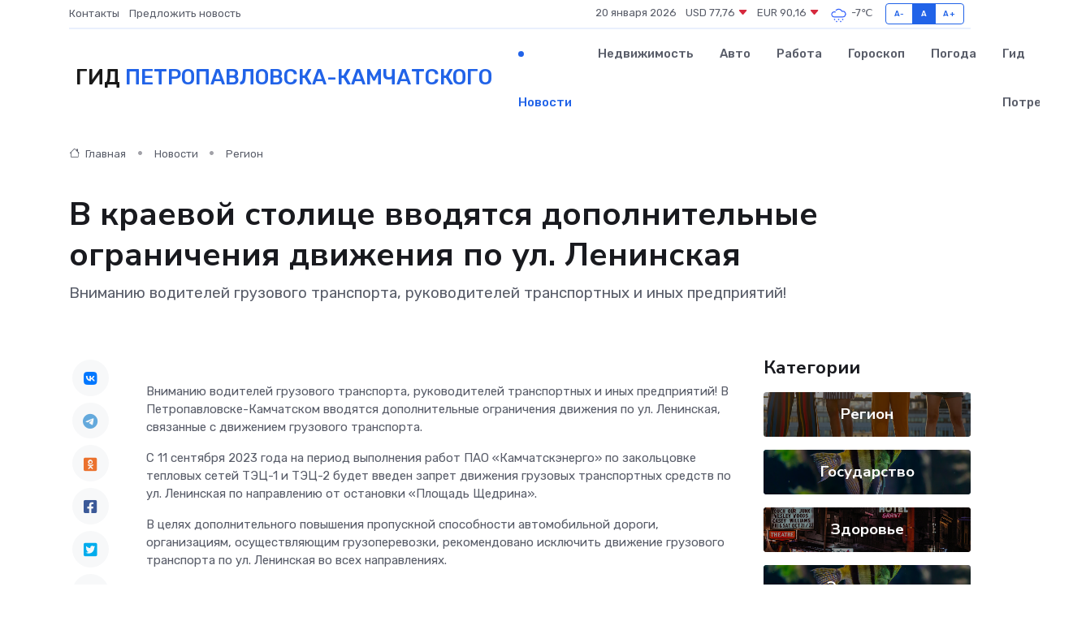

--- FILE ---
content_type: text/html; charset=UTF-8
request_url: https://petropavlovsk-kamchatskij-gid.ru/news/region/v-kraevoy-stolice-vvodyatsya-dopolnitelnye-ogranicheniya-dvizheniya-po-ul-leninskaya.htm
body_size: 8968
content:
<!DOCTYPE html>
<html lang="ru">
<head>
	<meta charset="utf-8">
	<meta name="csrf-token" content="T3LRPTyL3Ne7qCjrOYYnWoMII4lxzDac5B53Q9jb">
    <meta http-equiv="X-UA-Compatible" content="IE=edge">
    <meta name="viewport" content="width=device-width, initial-scale=1">
    <title>В краевой столице вводятся дополнительные ограничения движения по ул. Ленинская - новости Петропавловска-Камчатского</title>
    <meta name="description" property="description" content="Вниманию водителей грузового транспорта, руководителей транспортных и иных предприятий!">
    
    <meta property="fb:pages" content="105958871990207" />
    <link rel="shortcut icon" type="image/x-icon" href="https://petropavlovsk-kamchatskij-gid.ru/favicon.svg">
    <link rel="canonical" href="https://petropavlovsk-kamchatskij-gid.ru/news/region/v-kraevoy-stolice-vvodyatsya-dopolnitelnye-ogranicheniya-dvizheniya-po-ul-leninskaya.htm">
    <link rel="preconnect" href="https://fonts.gstatic.com">
    <link rel="dns-prefetch" href="https://fonts.googleapis.com">
    <link rel="dns-prefetch" href="https://pagead2.googlesyndication.com">
    <link rel="dns-prefetch" href="https://res.cloudinary.com">
    <link href="https://fonts.googleapis.com/css2?family=Nunito+Sans:wght@400;700&family=Rubik:wght@400;500;700&display=swap" rel="stylesheet">
    <link rel="stylesheet" type="text/css" href="https://petropavlovsk-kamchatskij-gid.ru/assets/font-awesome/css/all.min.css">
    <link rel="stylesheet" type="text/css" href="https://petropavlovsk-kamchatskij-gid.ru/assets/bootstrap-icons/bootstrap-icons.css">
    <link rel="stylesheet" type="text/css" href="https://petropavlovsk-kamchatskij-gid.ru/assets/tiny-slider/tiny-slider.css">
    <link rel="stylesheet" type="text/css" href="https://petropavlovsk-kamchatskij-gid.ru/assets/glightbox/css/glightbox.min.css">
    <link rel="stylesheet" type="text/css" href="https://petropavlovsk-kamchatskij-gid.ru/assets/plyr/plyr.css">
    <link id="style-switch" rel="stylesheet" type="text/css" href="https://petropavlovsk-kamchatskij-gid.ru/assets/css/style.css">
    <link rel="stylesheet" type="text/css" href="https://petropavlovsk-kamchatskij-gid.ru/assets/css/style2.css">

    <meta name="twitter:card" content="summary">
    <meta name="twitter:site" content="@mysite">
    <meta name="twitter:title" content="В краевой столице вводятся дополнительные ограничения движения по ул. Ленинская - новости Петропавловска-Камчатского">
    <meta name="twitter:description" content="Вниманию водителей грузового транспорта, руководителей транспортных и иных предприятий!">
    <meta name="twitter:creator" content="@mysite">
    <meta name="twitter:image:src" content="https://petropavlovsk-kamchatskij-gid.ru/images/logo.gif">
    <meta name="twitter:domain" content="petropavlovsk-kamchatskij-gid.ru">
    <meta name="twitter:card" content="summary_large_image" /><meta name="twitter:image" content="https://petropavlovsk-kamchatskij-gid.ru/images/logo.gif">

    <meta property="og:url" content="http://petropavlovsk-kamchatskij-gid.ru/news/region/v-kraevoy-stolice-vvodyatsya-dopolnitelnye-ogranicheniya-dvizheniya-po-ul-leninskaya.htm">
    <meta property="og:title" content="В краевой столице вводятся дополнительные ограничения движения по ул. Ленинская - новости Петропавловска-Камчатского">
    <meta property="og:description" content="Вниманию водителей грузового транспорта, руководителей транспортных и иных предприятий!">
    <meta property="og:type" content="website">
    <meta property="og:image" content="https://petropavlovsk-kamchatskij-gid.ru/images/logo.gif">
    <meta property="og:locale" content="ru_RU">
    <meta property="og:site_name" content="Гид Петропавловска-Камчатского">
    

    <link rel="image_src" href="https://petropavlovsk-kamchatskij-gid.ru/images/logo.gif" />

    <link rel="alternate" type="application/rss+xml" href="https://petropavlovsk-kamchatskij-gid.ru/feed" title="Петропавловск-Камчатский: гид, новости, афиша">
        <script async src="https://pagead2.googlesyndication.com/pagead/js/adsbygoogle.js"></script>
    <script>
        (adsbygoogle = window.adsbygoogle || []).push({
            google_ad_client: "ca-pub-0899253526956684",
            enable_page_level_ads: true
        });
    </script>
        
    
    
    
    <script>if (window.top !== window.self) window.top.location.replace(window.self.location.href);</script>
    <script>if(self != top) { top.location=document.location;}</script>

<!-- Google tag (gtag.js) -->
<script async src="https://www.googletagmanager.com/gtag/js?id=G-71VQP5FD0J"></script>
<script>
  window.dataLayer = window.dataLayer || [];
  function gtag(){dataLayer.push(arguments);}
  gtag('js', new Date());

  gtag('config', 'G-71VQP5FD0J');
</script>
</head>
<body>
<script type="text/javascript" > (function(m,e,t,r,i,k,a){m[i]=m[i]||function(){(m[i].a=m[i].a||[]).push(arguments)}; m[i].l=1*new Date();k=e.createElement(t),a=e.getElementsByTagName(t)[0],k.async=1,k.src=r,a.parentNode.insertBefore(k,a)}) (window, document, "script", "https://mc.yandex.ru/metrika/tag.js", "ym"); ym(54007852, "init", {}); ym(86840228, "init", { clickmap:true, trackLinks:true, accurateTrackBounce:true, webvisor:true });</script> <noscript><div><img src="https://mc.yandex.ru/watch/54007852" style="position:absolute; left:-9999px;" alt="" /><img src="https://mc.yandex.ru/watch/86840228" style="position:absolute; left:-9999px;" alt="" /></div></noscript>
<script type="text/javascript">
    new Image().src = "//counter.yadro.ru/hit?r"+escape(document.referrer)+((typeof(screen)=="undefined")?"":";s"+screen.width+"*"+screen.height+"*"+(screen.colorDepth?screen.colorDepth:screen.pixelDepth))+";u"+escape(document.URL)+";h"+escape(document.title.substring(0,150))+";"+Math.random();
</script>
<!-- Rating@Mail.ru counter -->
<script type="text/javascript">
var _tmr = window._tmr || (window._tmr = []);
_tmr.push({id: "3138453", type: "pageView", start: (new Date()).getTime()});
(function (d, w, id) {
  if (d.getElementById(id)) return;
  var ts = d.createElement("script"); ts.type = "text/javascript"; ts.async = true; ts.id = id;
  ts.src = "https://top-fwz1.mail.ru/js/code.js";
  var f = function () {var s = d.getElementsByTagName("script")[0]; s.parentNode.insertBefore(ts, s);};
  if (w.opera == "[object Opera]") { d.addEventListener("DOMContentLoaded", f, false); } else { f(); }
})(document, window, "topmailru-code");
</script><noscript><div>
<img src="https://top-fwz1.mail.ru/counter?id=3138453;js=na" style="border:0;position:absolute;left:-9999px;" alt="Top.Mail.Ru" />
</div></noscript>
<!-- //Rating@Mail.ru counter -->

<header class="navbar-light navbar-sticky header-static">
    <div class="navbar-top d-none d-lg-block small">
        <div class="container">
            <div class="d-md-flex justify-content-between align-items-center my-1">
                <!-- Top bar left -->
                <ul class="nav">
                    <li class="nav-item">
                        <a class="nav-link ps-0" href="https://petropavlovsk-kamchatskij-gid.ru/contacts">Контакты</a>
                    </li>
                    <li class="nav-item">
                        <a class="nav-link ps-0" href="https://petropavlovsk-kamchatskij-gid.ru/sendnews">Предложить новость</a>
                    </li>
                    
                </ul>
                <!-- Top bar right -->
                <div class="d-flex align-items-center">
                    
                    <ul class="list-inline mb-0 text-center text-sm-end me-3">
						<li class="list-inline-item">
							<span>20 января 2026</span>
						</li>
                        <li class="list-inline-item">
                            <a class="nav-link px-0" href="https://petropavlovsk-kamchatskij-gid.ru/currency">
                                <span>USD 77,76 <i class="bi bi-caret-down-fill text-danger"></i></span>
                            </a>
						</li>
                        <li class="list-inline-item">
                            <a class="nav-link px-0" href="https://petropavlovsk-kamchatskij-gid.ru/currency">
                                <span>EUR 90,16 <i class="bi bi-caret-down-fill text-danger"></i></span>
                            </a>
						</li>
						<li class="list-inline-item">
                            <a class="nav-link px-0" href="https://petropavlovsk-kamchatskij-gid.ru/pogoda">
                                <svg xmlns="http://www.w3.org/2000/svg" width="25" height="25" viewBox="0 0 30 30"><path d="M18 26a1 1 0 1 0 0 2 1 1 0 0 0 0-2m-6 0a1 1 0 1 0 0 2 1 1 0 0 0 0-2m9-3a1 1 0 1 0 0 2 1 1 0 0 0 0-2m-6 0a1 1 0 1 0 0 2 1 1 0 0 0 0-2m-5 1a1 1 0 1 1-2 0 1 1 0 0 1 2 0zM0 0v30V0zm30 0v30V0zm-4.964 13.066a4.948 4.948 0 0 1 0 5.868A4.99 4.99 0 0 1 20.99 21H8.507a4.49 4.49 0 0 1-3.64-1.86 4.458 4.458 0 0 1 0-5.281A4.491 4.491 0 0 1 8.506 12c.686 0 1.37.159 1.996.473a.5.5 0 0 1 .16.766l-.33.399a.502.502 0 0 1-.598.132 2.976 2.976 0 0 0-3.346.608 3.007 3.007 0 0 0 .334 4.532c.527.396 1.177.59 1.836.59H20.94a3.54 3.54 0 0 0 2.163-.711 3.497 3.497 0 0 0 1.358-3.206 3.45 3.45 0 0 0-.706-1.727A3.486 3.486 0 0 0 20.99 12.5c-.07 0-.138.016-.208.02-.328.02-.645.085-.947.192a.496.496 0 0 1-.63-.287 4.637 4.637 0 0 0-.445-.874 4.495 4.495 0 0 0-.584-.733A4.461 4.461 0 0 0 14.998 9.5a4.46 4.46 0 0 0-3.177 1.318 2.326 2.326 0 0 0-.135.147.5.5 0 0 1-.592.131 5.78 5.78 0 0 0-.453-.19.5.5 0 0 1-.21-.79A5.97 5.97 0 0 1 14.998 8a5.97 5.97 0 0 1 4.237 1.757c.398.399.704.85.966 1.319.262-.042.525-.076.79-.076a4.99 4.99 0 0 1 4.045 2.066zM0 0v30V0zm30 0v30V0z" fill="#315EFB" fill-rule="evenodd"></path></svg>
                                <span>-7&#8451;</span>
                            </a>
						</li>
					</ul>

                    <!-- Font size accessibility START -->
                    <div class="btn-group me-2" role="group" aria-label="font size changer">
                        <input type="radio" class="btn-check" name="fntradio" id="font-sm">
                        <label class="btn btn-xs btn-outline-primary mb-0" for="font-sm">A-</label>

                        <input type="radio" class="btn-check" name="fntradio" id="font-default" checked>
                        <label class="btn btn-xs btn-outline-primary mb-0" for="font-default">A</label>

                        <input type="radio" class="btn-check" name="fntradio" id="font-lg">
                        <label class="btn btn-xs btn-outline-primary mb-0" for="font-lg">A+</label>
                    </div>

                    
                </div>
            </div>
            <!-- Divider -->
            <div class="border-bottom border-2 border-primary opacity-1"></div>
        </div>
    </div>

    <!-- Logo Nav START -->
    <nav class="navbar navbar-expand-lg">
        <div class="container">
            <!-- Logo START -->
            <a class="navbar-brand" href="https://petropavlovsk-kamchatskij-gid.ru" style="text-align: end;">
                
                			<span class="ms-2 fs-3 text-uppercase fw-normal">Гид <span style="color: #2163e8;">Петропавловска-Камчатского</span></span>
                            </a>
            <!-- Logo END -->

            <!-- Responsive navbar toggler -->
            <button class="navbar-toggler ms-auto" type="button" data-bs-toggle="collapse"
                data-bs-target="#navbarCollapse" aria-controls="navbarCollapse" aria-expanded="false"
                aria-label="Toggle navigation">
                <span class="text-body h6 d-none d-sm-inline-block">Menu</span>
                <span class="navbar-toggler-icon"></span>
            </button>

            <!-- Main navbar START -->
            <div class="collapse navbar-collapse" id="navbarCollapse">
                <ul class="navbar-nav navbar-nav-scroll mx-auto">
                                        <li class="nav-item"> <a class="nav-link active" href="https://petropavlovsk-kamchatskij-gid.ru/news">Новости</a></li>
                                        <li class="nav-item"> <a class="nav-link" href="https://petropavlovsk-kamchatskij-gid.ru/realty">Недвижимость</a></li>
                                        <li class="nav-item"> <a class="nav-link" href="https://petropavlovsk-kamchatskij-gid.ru/auto">Авто</a></li>
                                        <li class="nav-item"> <a class="nav-link" href="https://petropavlovsk-kamchatskij-gid.ru/job">Работа</a></li>
                                        <li class="nav-item"> <a class="nav-link" href="https://petropavlovsk-kamchatskij-gid.ru/horoscope">Гороскоп</a></li>
                                        <li class="nav-item"> <a class="nav-link" href="https://petropavlovsk-kamchatskij-gid.ru/pogoda">Погода</a></li>
                                        <li class="nav-item"> <a class="nav-link" href="https://petropavlovsk-kamchatskij-gid.ru/poleznoe">Гид потребителя</a></li>
                                    </ul>
            </div>
            <!-- Main navbar END -->

            
        </div>
    </nav>
    <!-- Logo Nav END -->
</header>
    <main>
        <!-- =======================
                Main content START -->
        <section class="pt-3 pb-lg-5">
            <div class="container" data-sticky-container>
                <div class="row">
                    <!-- Main Post START -->
                    <div class="col-lg-9">
                        <!-- Categorie Detail START -->
                        <div class="mb-4">
							<nav aria-label="breadcrumb" itemscope itemtype="http://schema.org/BreadcrumbList">
								<ol class="breadcrumb breadcrumb-dots">
									<li class="breadcrumb-item" itemprop="itemListElement" itemscope itemtype="http://schema.org/ListItem">
										<meta itemprop="name" content="Гид Петропавловска-Камчатского">
										<meta itemprop="position" content="1">
										<meta itemprop="item" content="https://petropavlovsk-kamchatskij-gid.ru">
										<a itemprop="url" href="https://petropavlovsk-kamchatskij-gid.ru">
										<i class="bi bi-house me-1"></i> Главная
										</a>
									</li>
									<li class="breadcrumb-item" itemprop="itemListElement" itemscope itemtype="http://schema.org/ListItem">
										<meta itemprop="name" content="Новости">
										<meta itemprop="position" content="2">
										<meta itemprop="item" content="https://petropavlovsk-kamchatskij-gid.ru/news">
										<a itemprop="url" href="https://petropavlovsk-kamchatskij-gid.ru/news"> Новости</a>
									</li>
									<li class="breadcrumb-item" aria-current="page" itemprop="itemListElement" itemscope itemtype="http://schema.org/ListItem">
										<meta itemprop="name" content="Регион">
										<meta itemprop="position" content="3">
										<meta itemprop="item" content="https://petropavlovsk-kamchatskij-gid.ru/news/region">
										<a itemprop="url" href="https://petropavlovsk-kamchatskij-gid.ru/news/region"> Регион</a>
									</li>
									<li aria-current="page" itemprop="itemListElement" itemscope itemtype="http://schema.org/ListItem">
									<meta itemprop="name" content="В краевой столице вводятся дополнительные ограничения движения по ул. Ленинская">
									<meta itemprop="position" content="4" />
									<meta itemprop="item" content="https://petropavlovsk-kamchatskij-gid.ru/news/region/v-kraevoy-stolice-vvodyatsya-dopolnitelnye-ogranicheniya-dvizheniya-po-ul-leninskaya.htm">
									</li>
								</ol>
							</nav>
						
                        </div>
                    </div>
                </div>
                <div class="row align-items-center">
                                                        <!-- Content -->
                    <div class="col-md-12 mt-4 mt-md-0">
                                            <h1 class="display-6">В краевой столице вводятся дополнительные ограничения движения по ул. Ленинская</h1>
                        <p class="lead">Вниманию водителей грузового транспорта, руководителей транспортных и иных предприятий!</p>
                    </div>
				                                    </div>
            </div>
        </section>
        <!-- =======================
        Main START -->
        <section class="pt-0">
            <div class="container position-relative" data-sticky-container>
                <div class="row">
                    <!-- Left sidebar START -->
                    <div class="col-md-1">
                        <div class="text-start text-lg-center mb-5" data-sticky data-margin-top="80" data-sticky-for="767">
                            <style>
                                .fa-vk::before {
                                    color: #07f;
                                }
                                .fa-telegram::before {
                                    color: #64a9dc;
                                }
                                .fa-facebook-square::before {
                                    color: #3b5998;
                                }
                                .fa-odnoklassniki-square::before {
                                    color: #eb722e;
                                }
                                .fa-twitter-square::before {
                                    color: #00aced;
                                }
                                .fa-whatsapp::before {
                                    color: #65bc54;
                                }
                                .fa-viber::before {
                                    color: #7b519d;
                                }
                                .fa-moimir svg {
                                    background-color: #168de2;
                                    height: 18px;
                                    width: 18px;
                                    background-size: 18px 18px;
                                    border-radius: 4px;
                                    margin-bottom: 2px;
                                }
                            </style>
                            <ul class="nav text-white-force">
                                <li class="nav-item">
                                    <a class="nav-link icon-md rounded-circle m-1 p-0 fs-5 bg-light" href="https://vk.com/share.php?url=https://petropavlovsk-kamchatskij-gid.ru/news/region/v-kraevoy-stolice-vvodyatsya-dopolnitelnye-ogranicheniya-dvizheniya-po-ul-leninskaya.htm&title=В краевой столице вводятся дополнительные ограничения движения по ул. Ленинская - новости Петропавловска-Камчатского&utm_source=share" rel="nofollow" target="_blank">
                                        <i class="fab fa-vk align-middle text-body"></i>
                                    </a>
                                </li>
                                <li class="nav-item">
                                    <a class="nav-link icon-md rounded-circle m-1 p-0 fs-5 bg-light" href="https://t.me/share/url?url=https://petropavlovsk-kamchatskij-gid.ru/news/region/v-kraevoy-stolice-vvodyatsya-dopolnitelnye-ogranicheniya-dvizheniya-po-ul-leninskaya.htm&text=В краевой столице вводятся дополнительные ограничения движения по ул. Ленинская - новости Петропавловска-Камчатского&utm_source=share" rel="nofollow" target="_blank">
                                        <i class="fab fa-telegram align-middle text-body"></i>
                                    </a>
                                </li>
                                <li class="nav-item">
                                    <a class="nav-link icon-md rounded-circle m-1 p-0 fs-5 bg-light" href="https://connect.ok.ru/offer?url=https://petropavlovsk-kamchatskij-gid.ru/news/region/v-kraevoy-stolice-vvodyatsya-dopolnitelnye-ogranicheniya-dvizheniya-po-ul-leninskaya.htm&title=В краевой столице вводятся дополнительные ограничения движения по ул. Ленинская - новости Петропавловска-Камчатского&utm_source=share" rel="nofollow" target="_blank">
                                        <i class="fab fa-odnoklassniki-square align-middle text-body"></i>
                                    </a>
                                </li>
                                <li class="nav-item">
                                    <a class="nav-link icon-md rounded-circle m-1 p-0 fs-5 bg-light" href="https://www.facebook.com/sharer.php?src=sp&u=https://petropavlovsk-kamchatskij-gid.ru/news/region/v-kraevoy-stolice-vvodyatsya-dopolnitelnye-ogranicheniya-dvizheniya-po-ul-leninskaya.htm&title=В краевой столице вводятся дополнительные ограничения движения по ул. Ленинская - новости Петропавловска-Камчатского&utm_source=share" rel="nofollow" target="_blank">
                                        <i class="fab fa-facebook-square align-middle text-body"></i>
                                    </a>
                                </li>
                                <li class="nav-item">
                                    <a class="nav-link icon-md rounded-circle m-1 p-0 fs-5 bg-light" href="https://twitter.com/intent/tweet?text=В краевой столице вводятся дополнительные ограничения движения по ул. Ленинская - новости Петропавловска-Камчатского&url=https://petropavlovsk-kamchatskij-gid.ru/news/region/v-kraevoy-stolice-vvodyatsya-dopolnitelnye-ogranicheniya-dvizheniya-po-ul-leninskaya.htm&utm_source=share" rel="nofollow" target="_blank">
                                        <i class="fab fa-twitter-square align-middle text-body"></i>
                                    </a>
                                </li>
                                <li class="nav-item">
                                    <a class="nav-link icon-md rounded-circle m-1 p-0 fs-5 bg-light" href="https://api.whatsapp.com/send?text=В краевой столице вводятся дополнительные ограничения движения по ул. Ленинская - новости Петропавловска-Камчатского https://petropavlovsk-kamchatskij-gid.ru/news/region/v-kraevoy-stolice-vvodyatsya-dopolnitelnye-ogranicheniya-dvizheniya-po-ul-leninskaya.htm&utm_source=share" rel="nofollow" target="_blank">
                                        <i class="fab fa-whatsapp align-middle text-body"></i>
                                    </a>
                                </li>
                                <li class="nav-item">
                                    <a class="nav-link icon-md rounded-circle m-1 p-0 fs-5 bg-light" href="viber://forward?text=В краевой столице вводятся дополнительные ограничения движения по ул. Ленинская - новости Петропавловска-Камчатского https://petropavlovsk-kamchatskij-gid.ru/news/region/v-kraevoy-stolice-vvodyatsya-dopolnitelnye-ogranicheniya-dvizheniya-po-ul-leninskaya.htm&utm_source=share" rel="nofollow" target="_blank">
                                        <i class="fab fa-viber align-middle text-body"></i>
                                    </a>
                                </li>
                                <li class="nav-item">
                                    <a class="nav-link icon-md rounded-circle m-1 p-0 fs-5 bg-light" href="https://connect.mail.ru/share?url=https://petropavlovsk-kamchatskij-gid.ru/news/region/v-kraevoy-stolice-vvodyatsya-dopolnitelnye-ogranicheniya-dvizheniya-po-ul-leninskaya.htm&title=В краевой столице вводятся дополнительные ограничения движения по ул. Ленинская - новости Петропавловска-Камчатского&utm_source=share" rel="nofollow" target="_blank">
                                        <i class="fab fa-moimir align-middle text-body"><svg viewBox='0 0 24 24' xmlns='http://www.w3.org/2000/svg'><path d='M8.889 9.667a1.333 1.333 0 100-2.667 1.333 1.333 0 000 2.667zm6.222 0a1.333 1.333 0 100-2.667 1.333 1.333 0 000 2.667zm4.77 6.108l-1.802-3.028a.879.879 0 00-1.188-.307.843.843 0 00-.313 1.166l.214.36a6.71 6.71 0 01-4.795 1.996 6.711 6.711 0 01-4.792-1.992l.217-.364a.844.844 0 00-.313-1.166.878.878 0 00-1.189.307l-1.8 3.028a.844.844 0 00.312 1.166.88.88 0 001.189-.307l.683-1.147a8.466 8.466 0 005.694 2.18 8.463 8.463 0 005.698-2.184l.685 1.151a.873.873 0 001.189.307.844.844 0 00.312-1.166z' fill='#FFF' fill-rule='evenodd'/></svg></i>
                                    </a>
                                </li>
                                
                            </ul>
                        </div>
                    </div>
                    <!-- Left sidebar END -->

                    <!-- Main Content START -->
                    <div class="col-md-10 col-lg-8 mb-5">
                        <div class="mb-4">
                                                    </div>
                        <div itemscope itemtype="http://schema.org/NewsArticle">
                            <meta itemprop="headline" content="В краевой столице вводятся дополнительные ограничения движения по ул. Ленинская">
                            <meta itemprop="identifier" content="https://petropavlovsk-kamchatskij-gid.ru/15515">
                            <span itemprop="articleBody"><p> <p> Вниманию водителей грузового транспорта, руководителей транспортных и иных предприятий! В Петропавловске-Камчатском вводятся дополнительные ограничения движения по ул. Ленинская, связанные с движением грузового транспорта. </p> <p> С 11 сентября 2023 года на период выполнения работ ПАО «Камчатскэнерго» по закольцовке тепловых сетей ТЭЦ-1 и ТЭЦ-2 будет введен запрет движения грузовых транспортных средств по ул. Ленинская по направлению от остановки «Площадь Щедрина». </p> <p> В целях дополнительного повышения пропускной способности автомобильной дороги, организациям, осуществляющим грузоперевозки, рекомендовано исключить движение грузового транспорта по ул. Ленинская во всех направлениях. </p> <p> <br> </p> </p>

<br></span>
                        </div>
                                                                        <div><a href="https://pkgo.ru/news/38688/" target="_blank" rel="author">Источник</a></div>
                                                                        <div class="col-12 mt-3"><a href="https://petropavlovsk-kamchatskij-gid.ru/sendnews">Предложить новость</a></div>
                        <div class="col-12 mt-5">
                            <h2 class="my-3">Последние новости</h2>
                            <div class="row gy-4">
                                <!-- Card item START -->
<div class="col-sm-6">
    <div class="card" itemscope="" itemtype="http://schema.org/BlogPosting">
        <!-- Card img -->
        <div class="position-relative">
                        <img class="card-img" src="https://res.cloudinary.com/dincrvppy/image/upload/c_fill,w_420,h_315,q_auto,g_face/mfrcmhxz8dbh1jq7gipu" alt="Что делать, если частотный преобразователь замкнул и загорелся?" itemprop="image">
                    </div>
        <div class="card-body px-0 pt-3" itemprop="name">
            <h4 class="card-title" itemprop="headline"><a href="https://petropavlovsk-kamchatskij-gid.ru/news/ekonomika/chto-delat-esli-chastotnyy-preobrazovatel-zamknul-i-zagorelsya.htm"
                    class="btn-link text-reset fw-bold" itemprop="url">Что делать, если частотный преобразователь замкнул и загорелся?</a></h4>
            <p class="card-text" itemprop="articleBody">Пошаговое руководство по действиям в экстренной ситуации: как минимизировать ущерб, не поддаться панике и предотвратить повторение аварии.</p>
        </div>
        <meta itemprop="author" content="Редактор"/>
        <meta itemscope itemprop="mainEntityOfPage" itemType="https://schema.org/WebPage" itemid="https://petropavlovsk-kamchatskij-gid.ru/news/ekonomika/chto-delat-esli-chastotnyy-preobrazovatel-zamknul-i-zagorelsya.htm"/>
        <meta itemprop="dateModified" content="2025-05-01"/>
        <meta itemprop="datePublished" content="2025-05-01"/>
    </div>
</div>
<!-- Card item END -->
<!-- Card item START -->
<div class="col-sm-6">
    <div class="card" itemscope="" itemtype="http://schema.org/BlogPosting">
        <!-- Card img -->
        <div class="position-relative">
                        <img class="card-img" src="https://res.cloudinary.com/dincrvppy/image/upload/c_fill,w_420,h_315,q_auto,g_face/unaybdgfhiwyaf752rud" alt="Всегда ли в проблемах с сердцем виноваты "плохие гены"" itemprop="image">
                    </div>
        <div class="card-body px-0 pt-3" itemprop="name">
            <h4 class="card-title" itemprop="headline"><a href="https://petropavlovsk-kamchatskij-gid.ru/news/zdorove/vsegda-li-v-problemah-s-serdcem-vinovaty-plohie-geny.htm"
                    class="btn-link text-reset fw-bold" itemprop="url">Всегда ли в проблемах с сердцем виноваты "плохие гены"</a></h4>
            <p class="card-text" itemprop="articleBody">Каковы шансы сохранить здоровое сердце, если в роду были сердечники

Как оценить семейные риски сердечных заболеваний, объяснила кардиолог.</p>
        </div>
        <meta itemprop="author" content="Редактор"/>
        <meta itemscope itemprop="mainEntityOfPage" itemType="https://schema.org/WebPage" itemid="https://petropavlovsk-kamchatskij-gid.ru/news/zdorove/vsegda-li-v-problemah-s-serdcem-vinovaty-plohie-geny.htm"/>
        <meta itemprop="dateModified" content="2025-04-06"/>
        <meta itemprop="datePublished" content="2025-04-06"/>
    </div>
</div>
<!-- Card item END -->
<!-- Card item START -->
<div class="col-sm-6">
    <div class="card" itemscope="" itemtype="http://schema.org/BlogPosting">
        <!-- Card img -->
        <div class="position-relative">
                        <img class="card-img" src="https://res.cloudinary.com/dincrvppy/image/upload/c_fill,w_420,h_315,q_auto,g_face/vsugnracwfa5wqkebxui" alt="Мошенники разводят россиян с помощью "волшебных пилюль" для похудения&nbsp;" itemprop="image">
                    </div>
        <div class="card-body px-0 pt-3" itemprop="name">
            <h4 class="card-title" itemprop="headline"><a href="https://petropavlovsk-kamchatskij-gid.ru/news/zdorove/moshenniki-razvodyat-rossiyan-s-pomoschyu-volshebnyh-pilyul-dlya-pohudeniya-nbsp.htm"
                    class="btn-link text-reset fw-bold" itemprop="url">Мошенники разводят россиян с помощью "волшебных пилюль" для похудения&nbsp;</a></h4>
            <p class="card-text" itemprop="articleBody">Объявления о доставке таблеток для похудения оказались ловушкой&amp;nbsp;

Россиян предупредили о мошеннических сайтах, предлагающих препараты для похудения, вызвавшие ажиотаж в России.</p>
        </div>
        <meta itemprop="author" content="Редактор"/>
        <meta itemscope itemprop="mainEntityOfPage" itemType="https://schema.org/WebPage" itemid="https://petropavlovsk-kamchatskij-gid.ru/news/zdorove/moshenniki-razvodyat-rossiyan-s-pomoschyu-volshebnyh-pilyul-dlya-pohudeniya-nbsp.htm"/>
        <meta itemprop="dateModified" content="2025-04-06"/>
        <meta itemprop="datePublished" content="2025-04-06"/>
    </div>
</div>
<!-- Card item END -->
<!-- Card item START -->
<div class="col-sm-6">
    <div class="card" itemscope="" itemtype="http://schema.org/BlogPosting">
        <!-- Card img -->
        <div class="position-relative">
            <img class="card-img" src="https://res.cloudinary.com/dzttx7cpc/image/upload/c_fill,w_420,h_315,q_auto,g_face/r7veu3ey8cqaawwwsw5m" alt="Пошаговое руководство: как грамотно оформить первый микрозайм" itemprop="image">
        </div>
        <div class="card-body px-0 pt-3" itemprop="name">
            <h4 class="card-title" itemprop="headline"><a href="https://simferopol-gid.ru/news/ekonomika/poshagovoe-rukovodstvo-kak-gramotno-oformit-pervyy-mikrozaym.htm" class="btn-link text-reset fw-bold" itemprop="url">Пошаговое руководство: как грамотно оформить первый микрозайм</a></h4>
            <p class="card-text" itemprop="articleBody">Как взять кредит с умом и не пожалеть об этом спустя пару месяцев</p>
        </div>
        <meta itemprop="author" content="Редактор"/>
        <meta itemscope itemprop="mainEntityOfPage" itemType="https://schema.org/WebPage" itemid="https://simferopol-gid.ru/news/ekonomika/poshagovoe-rukovodstvo-kak-gramotno-oformit-pervyy-mikrozaym.htm"/>
        <meta itemprop="dateModified" content="2026-01-20"/>
        <meta itemprop="datePublished" content="2026-01-20"/>
    </div>
</div>
<!-- Card item END -->
                            </div>
                        </div>
						<div class="col-12 bg-primary bg-opacity-10 p-2 mt-3 rounded">
							На этом сайте вы сможете узнать актуальные данные о <a href="https://pereslavl-zalesskij-gid.ru/pogoda">погоде в Переславле-Залесском</a>, включая прогнозы на ближайшие дни и часы
						</div>
                        <!-- Comments START -->
                        <div class="mt-5">
                            <h3>Комментарии (0)</h3>
                        </div>
                        <!-- Comments END -->
                        <!-- Reply START -->
                        <div>
                            <h3>Добавить комментарий</h3>
                            <small>Ваш email не публикуется. Обязательные поля отмечены *</small>
                            <form class="row g-3 mt-2">
                                <div class="col-md-6">
                                    <label class="form-label">Имя *</label>
                                    <input type="text" class="form-control" aria-label="First name">
                                </div>
                                <div class="col-md-6">
                                    <label class="form-label">Email *</label>
                                    <input type="email" class="form-control">
                                </div>
                                <div class="col-12">
                                    <label class="form-label">Текст комментария *</label>
                                    <textarea class="form-control" rows="3"></textarea>
                                </div>
                                <div class="col-12">
                                    <button type="submit" class="btn btn-primary">Оставить комментарий</button>
                                </div>
                            </form>
                        </div>
                        <!-- Reply END -->
                    </div>
                    <!-- Main Content END -->
                    <!-- Right sidebar START -->
                    <div class="col-lg-3 d-none d-lg-block">
                        <div data-sticky data-margin-top="80" data-sticky-for="991">
                            <!-- Categories -->
                            <div>
                                <h4 class="mb-3">Категории</h4>
                                                                    <!-- Category item -->
                                    <div class="text-center mb-3 card-bg-scale position-relative overflow-hidden rounded"
                                        style="background-image:url(https://petropavlovsk-kamchatskij-gid.ru/assets/images/blog/4by3/07.jpg); background-position: center left; background-size: cover;">
                                        <div class="bg-dark-overlay-4 p-3">
                                            <a href="https://petropavlovsk-kamchatskij-gid.ru/news/region"
                                                class="stretched-link btn-link fw-bold text-white h5">Регион</a>
                                        </div>
                                    </div>
                                                                    <!-- Category item -->
                                    <div class="text-center mb-3 card-bg-scale position-relative overflow-hidden rounded"
                                        style="background-image:url(https://petropavlovsk-kamchatskij-gid.ru/assets/images/blog/4by3/06.jpg); background-position: center left; background-size: cover;">
                                        <div class="bg-dark-overlay-4 p-3">
                                            <a href="https://petropavlovsk-kamchatskij-gid.ru/news/gosudarstvo"
                                                class="stretched-link btn-link fw-bold text-white h5">Государство</a>
                                        </div>
                                    </div>
                                                                    <!-- Category item -->
                                    <div class="text-center mb-3 card-bg-scale position-relative overflow-hidden rounded"
                                        style="background-image:url(https://petropavlovsk-kamchatskij-gid.ru/assets/images/blog/4by3/01.jpg); background-position: center left; background-size: cover;">
                                        <div class="bg-dark-overlay-4 p-3">
                                            <a href="https://petropavlovsk-kamchatskij-gid.ru/news/zdorove"
                                                class="stretched-link btn-link fw-bold text-white h5">Здоровье</a>
                                        </div>
                                    </div>
                                                                    <!-- Category item -->
                                    <div class="text-center mb-3 card-bg-scale position-relative overflow-hidden rounded"
                                        style="background-image:url(https://petropavlovsk-kamchatskij-gid.ru/assets/images/blog/4by3/06.jpg); background-position: center left; background-size: cover;">
                                        <div class="bg-dark-overlay-4 p-3">
                                            <a href="https://petropavlovsk-kamchatskij-gid.ru/news/ekonomika"
                                                class="stretched-link btn-link fw-bold text-white h5">Экономика</a>
                                        </div>
                                    </div>
                                                                    <!-- Category item -->
                                    <div class="text-center mb-3 card-bg-scale position-relative overflow-hidden rounded"
                                        style="background-image:url(https://petropavlovsk-kamchatskij-gid.ru/assets/images/blog/4by3/07.jpg); background-position: center left; background-size: cover;">
                                        <div class="bg-dark-overlay-4 p-3">
                                            <a href="https://petropavlovsk-kamchatskij-gid.ru/news/politika"
                                                class="stretched-link btn-link fw-bold text-white h5">Политика</a>
                                        </div>
                                    </div>
                                                                    <!-- Category item -->
                                    <div class="text-center mb-3 card-bg-scale position-relative overflow-hidden rounded"
                                        style="background-image:url(https://petropavlovsk-kamchatskij-gid.ru/assets/images/blog/4by3/02.jpg); background-position: center left; background-size: cover;">
                                        <div class="bg-dark-overlay-4 p-3">
                                            <a href="https://petropavlovsk-kamchatskij-gid.ru/news/nauka-i-obrazovanie"
                                                class="stretched-link btn-link fw-bold text-white h5">Наука и Образование</a>
                                        </div>
                                    </div>
                                                                    <!-- Category item -->
                                    <div class="text-center mb-3 card-bg-scale position-relative overflow-hidden rounded"
                                        style="background-image:url(https://petropavlovsk-kamchatskij-gid.ru/assets/images/blog/4by3/04.jpg); background-position: center left; background-size: cover;">
                                        <div class="bg-dark-overlay-4 p-3">
                                            <a href="https://petropavlovsk-kamchatskij-gid.ru/news/proisshestviya"
                                                class="stretched-link btn-link fw-bold text-white h5">Происшествия</a>
                                        </div>
                                    </div>
                                                                    <!-- Category item -->
                                    <div class="text-center mb-3 card-bg-scale position-relative overflow-hidden rounded"
                                        style="background-image:url(https://petropavlovsk-kamchatskij-gid.ru/assets/images/blog/4by3/01.jpg); background-position: center left; background-size: cover;">
                                        <div class="bg-dark-overlay-4 p-3">
                                            <a href="https://petropavlovsk-kamchatskij-gid.ru/news/religiya"
                                                class="stretched-link btn-link fw-bold text-white h5">Религия</a>
                                        </div>
                                    </div>
                                                                    <!-- Category item -->
                                    <div class="text-center mb-3 card-bg-scale position-relative overflow-hidden rounded"
                                        style="background-image:url(https://petropavlovsk-kamchatskij-gid.ru/assets/images/blog/4by3/05.jpg); background-position: center left; background-size: cover;">
                                        <div class="bg-dark-overlay-4 p-3">
                                            <a href="https://petropavlovsk-kamchatskij-gid.ru/news/kultura"
                                                class="stretched-link btn-link fw-bold text-white h5">Культура</a>
                                        </div>
                                    </div>
                                                                    <!-- Category item -->
                                    <div class="text-center mb-3 card-bg-scale position-relative overflow-hidden rounded"
                                        style="background-image:url(https://petropavlovsk-kamchatskij-gid.ru/assets/images/blog/4by3/08.jpg); background-position: center left; background-size: cover;">
                                        <div class="bg-dark-overlay-4 p-3">
                                            <a href="https://petropavlovsk-kamchatskij-gid.ru/news/sport"
                                                class="stretched-link btn-link fw-bold text-white h5">Спорт</a>
                                        </div>
                                    </div>
                                                                    <!-- Category item -->
                                    <div class="text-center mb-3 card-bg-scale position-relative overflow-hidden rounded"
                                        style="background-image:url(https://petropavlovsk-kamchatskij-gid.ru/assets/images/blog/4by3/02.jpg); background-position: center left; background-size: cover;">
                                        <div class="bg-dark-overlay-4 p-3">
                                            <a href="https://petropavlovsk-kamchatskij-gid.ru/news/obschestvo"
                                                class="stretched-link btn-link fw-bold text-white h5">Общество</a>
                                        </div>
                                    </div>
                                                            </div>
                        </div>
                    </div>
                    <!-- Right sidebar END -->
                </div>
        </section>
    </main>
<footer class="bg-dark pt-5">
    
    <!-- Footer copyright START -->
    <div class="bg-dark-overlay-3 mt-5">
        <div class="container">
            <div class="row align-items-center justify-content-md-between py-4">
                <div class="col-md-6">
                    <!-- Copyright -->
                    <div class="text-center text-md-start text-primary-hover text-muted">
                        &#169;2026 Петропавловск-Камчатский. Все права защищены.
                    </div>
                </div>
                
            </div>
        </div>
    </div>
    <!-- Footer copyright END -->
    <script type="application/ld+json">
        {"@context":"https:\/\/schema.org","@type":"Organization","name":"\u041f\u0435\u0442\u0440\u043e\u043f\u0430\u0432\u043b\u043e\u0432\u0441\u043a-\u041a\u0430\u043c\u0447\u0430\u0442\u0441\u043a\u0438\u0439 - \u0433\u0438\u0434, \u043d\u043e\u0432\u043e\u0441\u0442\u0438, \u0430\u0444\u0438\u0448\u0430","url":"https:\/\/petropavlovsk-kamchatskij-gid.ru","sameAs":["https:\/\/vk.com\/public207961627","https:\/\/t.me\/kamchatka_gid"]}
    </script>
</footer>
<!-- Back to top -->
<div class="back-top"><i class="bi bi-arrow-up-short"></i></div>
<script src="https://petropavlovsk-kamchatskij-gid.ru/assets/bootstrap/js/bootstrap.bundle.min.js"></script>
<script src="https://petropavlovsk-kamchatskij-gid.ru/assets/tiny-slider/tiny-slider.js"></script>
<script src="https://petropavlovsk-kamchatskij-gid.ru/assets/sticky-js/sticky.min.js"></script>
<script src="https://petropavlovsk-kamchatskij-gid.ru/assets/glightbox/js/glightbox.min.js"></script>
<script src="https://petropavlovsk-kamchatskij-gid.ru/assets/plyr/plyr.js"></script>
<script src="https://petropavlovsk-kamchatskij-gid.ru/assets/js/functions.js"></script>
<script src="https://yastatic.net/share2/share.js" async></script>
<script defer src="https://static.cloudflareinsights.com/beacon.min.js/vcd15cbe7772f49c399c6a5babf22c1241717689176015" integrity="sha512-ZpsOmlRQV6y907TI0dKBHq9Md29nnaEIPlkf84rnaERnq6zvWvPUqr2ft8M1aS28oN72PdrCzSjY4U6VaAw1EQ==" data-cf-beacon='{"version":"2024.11.0","token":"99b64d00eba745619345b8de327a176c","r":1,"server_timing":{"name":{"cfCacheStatus":true,"cfEdge":true,"cfExtPri":true,"cfL4":true,"cfOrigin":true,"cfSpeedBrain":true},"location_startswith":null}}' crossorigin="anonymous"></script>
</body>
</html>


--- FILE ---
content_type: text/html; charset=utf-8
request_url: https://www.google.com/recaptcha/api2/aframe
body_size: 270
content:
<!DOCTYPE HTML><html><head><meta http-equiv="content-type" content="text/html; charset=UTF-8"></head><body><script nonce="XxL598RRHSFQY5LSj67Lag">/** Anti-fraud and anti-abuse applications only. See google.com/recaptcha */ try{var clients={'sodar':'https://pagead2.googlesyndication.com/pagead/sodar?'};window.addEventListener("message",function(a){try{if(a.source===window.parent){var b=JSON.parse(a.data);var c=clients[b['id']];if(c){var d=document.createElement('img');d.src=c+b['params']+'&rc='+(localStorage.getItem("rc::a")?sessionStorage.getItem("rc::b"):"");window.document.body.appendChild(d);sessionStorage.setItem("rc::e",parseInt(sessionStorage.getItem("rc::e")||0)+1);localStorage.setItem("rc::h",'1768917047648');}}}catch(b){}});window.parent.postMessage("_grecaptcha_ready", "*");}catch(b){}</script></body></html>